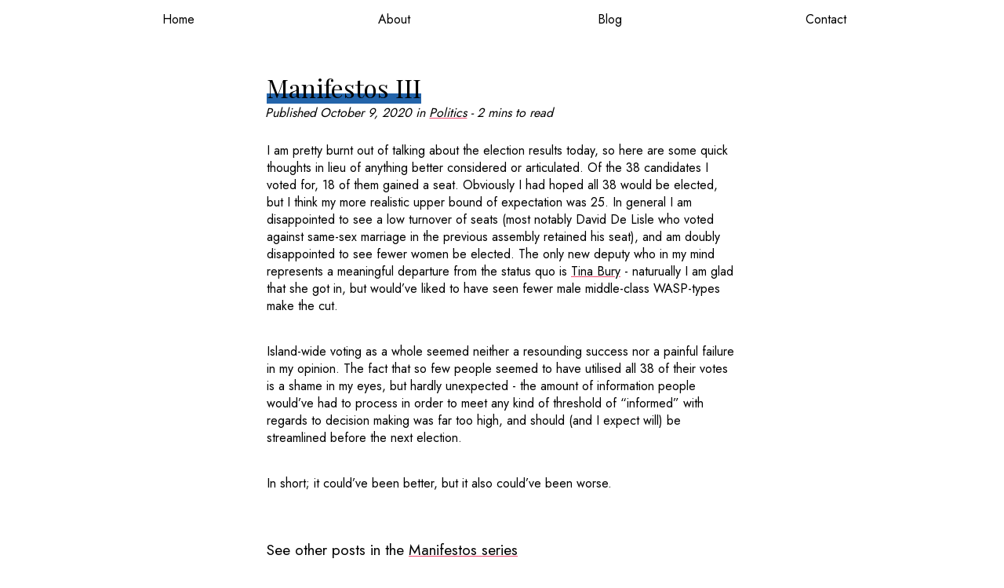

--- FILE ---
content_type: text/html
request_url: https://jonnyspicer.com/blog/manifestos-iii/
body_size: 1840
content:
<!doctype html>
<html prefix="og: http://ogp.me/ns#" lang="en-gb">

<head itemscope itemtype="https://jonnyspicer.com">
    
    <meta charset="utf-8">
    <meta name="viewport" content="width=device-width, initial-scale=1.0, shrink-to-fit=no">
    <meta author="Jonny Spicer" />
    <meta name="description"
        content="I am pretty burnt out of talking about the election results today, so here are some quick thoughts in lieu of anything better considered or articulated."
        />
    <title itemprop="name">Manifestos III | Jonny Spicer</title>

    <meta property="og:title" content="Manifestos III" />
<meta property="og:description" content="I am pretty burnt out of talking about the election results today, so here are some quick thoughts in lieu of anything better considered or articulated." />
<meta property="og:type" content="article" />
<meta property="og:url" content="https://jonnyspicer.com/blog/manifestos-iii/" />
<meta property="article:published_time" content="2020-10-09T00:00:00+00:00" />
<meta property="article:modified_time" content="2021-03-13T09:30:27+00:00" />


    <meta name="twitter:card" content="summary"/>
<meta name="twitter:title" content="Manifestos III"/>
<meta name="twitter:description" content="I am pretty burnt out of talking about the election results today, so here are some quick thoughts in lieu of anything better considered or articulated."/>


    <base href="https://jonnyspicer.com/blog/manifestos-iii/">
    <link rel="canonical" href="https://jonnyspicer.com/blog/manifestos-iii/" itemprop="url" />
    <meta name="url" content="https://jonnyspicer.com/blog/manifestos-iii/" />
    <meta itemprop="name" content="Manifestos III | Jonny Spicer" />
    <meta name="application-name" content="Manifestos III | Jonny Spicer" />
    <meta property="og:site_name" content="Jonny Spicer" />
    <meta property="og:locale" content="en">
    <meta name="color-scheme" content="normal">

    <meta itemprop="image" content="https://jonnyspicer.com/img/og.png" />
    <meta property="og:image" content="https://jonnyspicer.com/img/og.png" />
    <meta name="twitter:image" content="https://jonnyspicer.com/img/og.png" />
    <meta name="twitter:image:src" content="https://jonnyspicer.com/img/og.png" />
    <meta property="og:updated_time" content=2021-03-13T09:30:27Z />
    <link rel="sitemap" type="application/xml" title="Sitemap" href="https://jonnyspicer.comsitemap.xml" /><meta property="og:type" content="article" />
        <meta property="article:publisher" content="https://github.com/jonnyspicer" />
        <meta property="og:article:published_time" content=2020-10-09T00:00:00Z />
        <meta property="article:published_time" content=2020-10-09T00:00:00Z />
        <meta property="og:article:author" content="Jonny spicer" />
        <meta property="article:author" content="Jonny spicer" />
        <meta name="author" content="Jonny spicer" />
        
                <meta name="keywords" content="Politics" />
                <meta property="article:section" content="Politics" />
            
    
    <link rel="stylesheet" href="https://jonnyspicer.com/scss/style.min.2ffb239ddbeddf969578542bbf8a75413bd7916af6a08af717218630dc21b205.css" />
    <link href="" rel="alternate" type="application/atom+xml">
    <link href="https://fonts.googleapis.com/css2?family=Jost&family=Playfair+Display&display=swap" rel="stylesheet">
</head>

<body>
    <header>
    <div class="mobile-header">
        <div class="toggle">
            <span>
                <i></i>
                <i></i>
                <i></i>
            </span>
        </div>
    </div>
    <nav>
        
        
        <a class=""
            href="/" 
            title="Home"
            >Home</a>
        
        <a class=""
            href="/about/" 
            title="About"
            >About</a>
        
        <a class=""
            href="/blog/" 
            title="Blog"
            >Blog</a>
        
        <a class=""
            href="/contact/" 
            title="Contact"
            >Contact</a>
        
    </nav>
</header>
    <main>
        
    <div class="post post-blog">
        <h1>Manifestos III</h1>
        
<div class="tags">
<span>
    Published
    <time>October 9, 2020</time>
    
    in <a href="https://jonnyspicer.com/categories/politics/">Politics</a>
    
    - 2 mins to read
</span>
</div>

        <p>I am pretty burnt out of talking about the election results today, so here are some quick thoughts in lieu of anything better considered or articulated. Of the 38 candidates I voted
for, 18 of them gained a seat. Obviously I had hoped all 38 would be elected, but I think my more realistic upper bound of expectation was 25. In general I am disappointed to see
a low turnover of seats (most notably David De Lisle who voted against same-sex marriage in the previous assembly retained his seat), and am doubly disappointed to see fewer women
be elected. The only new deputy who in my mind represents a meaningful departure from the status quo is <a href="http://tinabury.com/"  target="_blank" >Tina Bury</a> - naturually I am glad that
she got in, but would&rsquo;ve liked to have seen fewer male middle-class WASP-types make the cut.</p>
<p>Island-wide voting as a whole seemed neither a resounding success nor a painful failure in my opinion. The fact that so few people seemed to have utilised all 38 of their votes is
a shame in my eyes, but hardly unexpected - the amount of information people would&rsquo;ve had to process in order to meet any kind of threshold of &ldquo;informed&rdquo; with regards to decision
making was far too high, and should (and I expect will) be streamlined before the next election.</p>
<p>In short; it could&rsquo;ve been better, but it also could&rsquo;ve been worse.</p>


        
        <div class="series-navigation">
            
            <p class="bigger">
                See other posts in the
                <a href="/series/manifestos">
                    Manifestos series
                </a>
            </p>

            
        </div>
        

        <div class="page-navigation">
            
            <p>
                Previous Post: <a href="https://jonnyspicer.com/blog/quantitative-analysis/">Quantitative Analysis</a>
            </p>
            
            
            <p>
                Next Post: <a href="https://jonnyspicer.com/blog/hangovers/">Hangovers</a>
            </p>
            
            
        </div>
    </div>

    </main>
    <footer>
    © Jonny Spicer 2025 
</footer>

    
<script type="text/javascript" src="https://jonnyspicer.com/js/global.js"></script>


    <script defer src='https://static.cloudflareinsights.com/beacon.min.js' data-cf-beacon='{"token": "a1954979632040d6b7b425764a79cd3b"}'></script>
</body>

</html>


--- FILE ---
content_type: text/css
request_url: https://jonnyspicer.com/scss/style.min.2ffb239ddbeddf969578542bbf8a75413bd7916af6a08af717218630dc21b205.css
body_size: 4600
content:
@charset "UTF-8";html,body{height:100%;margin:0}@media(prefers-color-scheme:dark){html,body{background-color:#1b1b1b}html h1,html h2,html h3,html h4,html h5,html h6,html p,html a,html span,html li,html blockquote,body h1,body h2,body h3,body h4,body h5,body h6,body p,body a,body span,body li,body blockquote{color:#ddd}}body{display:flex;flex-direction:column}h1{display:inline;background-size:100% .4em;background-repeat:no-repeat;background-position:0 .9em;background-image:linear-gradient(#2364AA,#2364AA);font-family:playfair display,serif;color:#000;font-weight:400}h1.big-title{font-size:6em;background-image:linear-gradient(#ffd166,#ffd166)}@media(prefers-color-scheme:dark){h1.big-title{background-image:linear-gradient(#2364AA,#2364AA)}}h2{margin:30px 0 10px}h2.big-title{font-size:2em}h2,h3,h4,h5,h6{font-family:jost,Helvetica,sans-serif;color:#000;font-weight:400}p,a,footer,span,li,blockquote{font-family:jost,Helvetica,sans-serif;color:#000}p.bigger,a.bigger,footer.bigger,span.bigger,li.bigger,blockquote.bigger{font-size:1.2em}* .vertical-margin{margin-top:10px;margin-bottom:10px}label{display:none}blockquote{font-style:italic}main{width:calc(100% - 40px);max-width:600px;margin:0 auto;flex:1 0 auto;padding:40px 20px 20px}footer{flex-shrink:0}a{color:#000;text-decoration:underline;text-decoration-color:#ef476f}a:hover,a:focus{color:#ef476f}p,span,li{padding:10px 0;font-size:16px;line-height:1.4}ul{list-style-type:none}ul ul li:first-child,ol ol li:first-child{padding-top:20px}ul ul li:last-child,ol ol li:last-child{padding-bottom:0}li{padding-bottom:10px}ul.tag-list{padding:0}ul.tag-list li{padding-bottom:10px}h4{font-size:20px}hr{width:50%}code{background-color:#dcdcdc;font-family:monospace;box-sizing:border-box;padding:2px;border-radius:5px;font-size:14px}@media(prefers-color-scheme:dark){code{background-color:#dcdcdc24}}@media only screen and (min-width:600px){code.language-c,code.language-bash,code.language-python{overflow-x:hidden}}pre{border-radius:5px}pre code{display:block;overflow-x:scroll;padding:20px}pre code span{padding:0}blockquote{padding:.5em 10px;quotes:"“" "”" "‘" "’";line-height:.1em;margin-inline-start:0}blockquote:before{color:#06d6a0;content:open-quote;font-size:4em;line-height:.1em;margin-right:.25em;vertical-align:-.4em}blockquote p{display:inline}img{width:600px;max-width:100%}@media only screen and (min-width:600px){p img{width:1200px;max-width:200%;margin-left:calc(-50vw + 300px)}}@media only screen and (min-width:1200px){p img{margin-left:-50%}}@media only screen and (min-width:600px){.post-blog p img{width:100%;max-width:100%;margin:auto}}figure{margin:1.5em 0}figure img{margin-bottom:.5em}figcaption{font-family:jost,Helvetica,sans-serif;font-style:italic;font-size:.9em;text-align:center;color:rgba(0,0,0,.8);padding:.5em 0 1em;line-height:1.4}@media(prefers-color-scheme:dark){figcaption{color:rgba(221,221,221,.9)}}.circular-image{border-radius:50%;height:200px;width:200px;overflow:hidden;margin:40px auto}.circular-image img{width:200px}header .mobile-header{height:52px;padding:0 20px;display:none;flex-direction:column;justify-content:center}header .mobile-header a{color:#000;text-decoration:none;font-size:24px}@media(prefers-color-scheme:dark){header .mobile-header a{color:#ddd}}header .mobile-header .toggle{display:flex;position:absolute;top:14px;right:20px}header .mobile-header .toggle span{width:30px;height:25px;background:0 0;border:0;position:relative;padding:0;cursor:pointer}header .mobile-header .toggle span i{background:#000;position:absolute;border-radius:5px;height:20%;right:0;transition:all .5s}header .mobile-header .toggle span i:nth-child(1){width:100%;top:0}header .mobile-header .toggle span i:nth-child(2){width:75%;top:40%}header .mobile-header .toggle span i:nth-child(3){width:50%;top:80%}@media(prefers-color-scheme:dark){header .mobile-header .toggle span i{background:#ddd}}header .mobile-header .toggle.is-active span i:nth-child(1){width:100%;top:40%;transform:rotate(45deg)}header .mobile-header .toggle.is-active span i:nth-child(2){width:100%;top:40%;transform:rotate(-45deg)}header .mobile-header .toggle.is-active span i:nth-child(3){width:0%;top:80%;transition:all 0s}@media only screen and (max-width:540px){header .mobile-header{display:flex}}header nav{max-width:1100px;margin:0 auto;display:flex;justify-content:space-evenly}header nav a{color:#000;text-align:center;text-decoration:none;width:100%;font-size:16px;line-height:50px}header nav a.active{text-decoration:underline;text-decoration-color:#ffd166}header nav a:hover,header nav a:focus{color:#ffd166;text-decoration:none}@media(prefers-color-scheme:dark){header nav a{color:#ddd}}@media only screen and (max-width:540px){header nav{display:none}}@media only screen and (max-width:540px){header nav{display:block;position:absolute;max-height:0;transition:max-height .5s}header nav a{text-decoration:none;text-align:unset;padding:0 0 0 20px;border-left:none;display:block;background-color:#fff;opacity:0;transition:opacity .5s,max-height .5s;width:100%;max-height:0;color:#000}header nav a:last-child{border-right:none}}@media only screen and (max-width:540px) and (prefers-color-scheme:dark){header nav a{background-color:#1b1b1b;color:#ddd}}@media only screen and (max-width:540px){header nav.expanded{max-height:100%;margin:0 0 -20px;z-index:100;width:calc(100% - 20px)}header nav.expanded a:last-child{padding-bottom:20px;position:relative}header nav.expanded a:last-child::after{content:'';position:absolute;top:55px;left:calc(50% - 64px);right:calc(50% - 64px);border:solid 1px #eaeaea}header nav.expanded a{opacity:1;max-height:50px}}footer{text-align:center;padding:20px;color:#000;font-size:12px}@media(prefers-color-scheme:dark){footer{color:#ddd}}footer a{color:#000;text-decoration:none}footer a:hover{text-decoration:underline}@media(prefers-color-scheme:dark){footer a{color:#ddd}}.post blockquote p:first-of-type{font-size:1em}.post ul{padding-inline-end:40px;padding-inline-start:20px;margin:30px 0 0}.post ul li{padding:0 0 20px 5px}.post ul li span{font-size:16px}.post ul li p{margin:0}.post.post-blog ul{list-style-type:katakana}.page-navigation{display:flex;flex-direction:row;justify-content:space-between}.page-navigation p{max-width:49%;font-size:16px;margin:0;padding:0}.series-navigation{margin-top:40px}.footnotes{margin-top:40px;padding-top:20px;border-top:1px solid #e0e0e0}.footnotes ol{padding-inline-start:20px}.footnotes ol li{padding:12px 0;margin:0}.footnotes ol li p{margin:0;padding:0}@media(prefers-color-scheme:dark){.footnotes{border-top-color:#444}}.archives>h1{margin-bottom:0;padding-bottom:0}.transition{transition:all .3s ease-in-out}.tags span{font-size:16px;font-style:italic;margin-inline-start:-.1em}.archive-list,.post-list{padding:0;margin:0}.archive-list li,.post-list li{position:relative}.archive-list li .accordion-title,.post-list li .accordion-title{cursor:pointer}.archive-list li .accordion-title:before,.archive-list li .accordion-title:after,.post-list li .accordion-title:before,.post-list li .accordion-title:after{content:'';position:absolute;background-color:#333;width:3px;height:9px;right:0;top:10px;transition:all .3s ease-in-out}.archive-list li .accordion-title:before,.post-list li .accordion-title:before{transform:translate(-2px,0)rotate(-45deg)}.archive-list li .accordion-title:after,.post-list li .accordion-title:after{transform:translate(2px,0)rotate(45deg)}.archive-list li .accordion-title-display:before,.post-list li .accordion-title-display:before{transform:translate(2px,0)rotate(-45deg)}.archive-list li .accordion-title-display:after,.post-list li .accordion-title-display:after{transform:translate(-2px,0)rotate(45deg)}.archive-list li .accordion-leaf,.post-list li .accordion-leaf{display:none}.archive-list li .accordion-leaf-display,.post-list li .accordion-leaf-display{display:block}.archive-list li .accordion-leaf-display li,.post-list li .accordion-leaf-display li{padding:0}.archive-list li .accordion-leaf-display.post-list li,.post-list li .accordion-leaf-display.post-list li{padding-bottom:10px}.archive-list li ul,.post-list li ul{padding-left:10px}.archive-list h2,.archive-list h3,.post-list h2,.post-list h3{margin:10px 0}.archive-list h4,.post-list h4{margin:5px 0 0}.archive-list span,.post-list span{font-size:16px;font-style:italic;margin-inline-start:-.1em}.archive-list p,.post-list p{font-size:16px;margin-bottom:0}.archive-list{margin-top:20px}.archive-list>li{padding-bottom:0}.tracker-grid{display:grid;grid-template-columns:repeat(4,1fr);justify-content:center}.tracker-grid div{border:solid 1px #eaeaea;display:flex;flex-direction:column}.tracker-grid div.red{background-color:#ef476f}@media(prefers-color-scheme:dark){.tracker-grid div.red p{color:#1b1b1b}}.tracker-grid div.green{background-color:#06d6a0}@media(prefers-color-scheme:dark){.tracker-grid div.green p{color:#1b1b1b}}.tracker-grid div p{margin:1em 10px;display:flex;height:100%;align-items:center}@media only screen and (max-width:540px){.tracker-grid div p{font-size:14px;margin:10px}}code[class*=language-],pre[class*=language-],code[class*=language-] span{color:#f8f8f2;background:0 0;text-shadow:0 1px rgba(0,0,0,.3);font-family:Consolas,Monaco,andale mono,ubuntu mono,monospace;font-size:1em;text-align:left;white-space:pre;word-spacing:normal;word-break:normal;word-wrap:normal;line-height:1.5;-moz-tab-size:4;-o-tab-size:4;tab-size:4;-webkit-hyphens:none;-moz-hyphens:none;-ms-hyphens:none;hyphens:none}pre[class*=language-]{padding:1em;margin:.5em 0;overflow:auto;border-radius:.3em}:not(pre)>code[class*=language-],pre[class*=language-]{background:#272822}:not(pre)>code[class*=language-]{padding:.1em;border-radius:.3em;white-space:normal}.token.comment,.token.prolog,.token.doctype,.token.cdata{color:#708090}.token.punctuation{color:#f8f8f2}.token.namespace{opacity:.7}.token.property,.token.tag,.token.constant,.token.symbol,.token.deleted{color:#f92672}.token.boolean,.token.number{color:#ae81ff}.token.selector,.token.attr-name,.token.string,.token.char,.token.builtin,.token.inserted{color:#a6e22e}.token.operator,.token.entity,.token.url,.language-css .token.string,.style .token.string,.token.variable{color:#f8f8f2}.token.atrule,.token.attr-value,.token.function,.token.class-name{color:#e6db74}.token.keyword{color:#66d9ef}.token.regex,.token.important{color:#fd971f}.token.important,.token.bold{font-weight:700}.token.italic{font-style:italic}.token.entity{cursor:help}div[class*=language-]~h3{margin-block-start:4em}body{margin:0;display:flex;height:100dvh}.main-chat{padding:0;max-width:100%;width:100%}#sidebar{width:250px;min-width:110px;background-color:#f5f5f5;border-right:1px solid #ddd;padding:0;overflow-y:auto;z-index:1001}#sidebar h2{font-size:1.2em}#chat-container{flex:1;display:flex;flex-direction:column}#chat-history{flex:1;padding:10px;overflow-y:auto;background-color:#fff;height:calc(100% - 50px)}@media(prefers-color-scheme:dark){#chat-history{background-color:#1b1b1b}}.message{margin:10px 0;padding:8px;border-radius:4px;max-width:70%;clear:both;font-family:jost,Helvetica,sans-serif;line-height:1.4}.message.start{align-self:flex-start}.message.end{align-self:flex-end}.message.user{background-color:#2364aa;color:#fff}.message.bot{background-color:#eaeaea;color:#000}@media(prefers-color-scheme:dark){.message.bot{background-color:#353535;color:#ddd}}.message.typing{padding:4px}.message.typing .typing-indicator{display:inline-block}.message.typing .typing-indicator span{display:inline-block;font-size:1.2em;line-height:.5;margin:0 2px;animation:typing-animation 1.4s infinite ease-in-out}@media(prefers-color-scheme:dark){.message.typing .typing-indicator span{color:#999}}.message.typing .typing-indicator span:nth-child(1){animation-delay:0s}.message.typing .typing-indicator span:nth-child(2){animation-delay:.2s}.message.typing .typing-indicator span:nth-child(3){animation-delay:.4s}.post-chat{padding:0;margin:0;width:100%;position:relative;height:calc(100dvh - 52px);display:flex;flex-direction:column;border-top:1px solid #555}.post-chat .chat-interface{display:flex;flex:1 1 auto;min-height:0;width:100%}.post-chat #sidebar{width:250px;background-color:#eaeaea;border-right:1px solid #999;padding:0;overflow-y:auto;transition:transform .3s ease}@media(prefers-color-scheme:dark){.post-chat #sidebar{background-color:#282828;border-right-color:#555}}.post-chat #sidebar h2{font-size:1.2em;margin:10px 0;font-family:jost,Helvetica,sans-serif}@media(prefers-color-scheme:dark){.post-chat #sidebar h2{color:#ddd}}.post-chat .persona{padding:8px;margin:0;cursor:pointer;border-top:1px solid #999;border-radius:0;font-family:jost,Helvetica,sans-serif;transition:all .3s ease-in-out}@media(prefers-color-scheme:dark){.post-chat .persona{border-color:#555;color:#ddd}}.post-chat .persona:last-child{border-bottom:1px solid #999}@media(prefers-color-scheme:dark){.post-chat .persona:last-child{border-color:#555}}.post-chat .persona:hover{background-color:#ddd}@media(prefers-color-scheme:dark){.post-chat .persona:hover{background-color:#353535}}.post-chat .persona.active{background-color:#2364aa;color:#fff}@media(prefers-color-scheme:dark){.post-chat .persona.active{background-color:#2364aa}}.post-chat #chat-container{flex:1;display:flex;flex-direction:column;background-color:#fff;position:relative}@media(prefers-color-scheme:dark){.post-chat #chat-container{background-color:#1b1b1b}}.post-chat #chat-history{flex:1;padding:10px;overflow-y:auto}.post-chat .message{margin:10px 0;padding:8px;border-radius:4px;max-width:70%;clear:both;font-family:jost,Helvetica,sans-serif;line-height:1.4}.post-chat .message.start{justify-self:flex-start}.post-chat .message.end{align-self:flex-end;justify-self:right}.post-chat .message.user{background-color:#2364aa;color:#fff}.post-chat .message.bot{background-color:#eaeaea;color:#000}@media(prefers-color-scheme:dark){.post-chat .message.bot{background-color:#353535;color:#ddd}}.post-chat #input-container{display:flex;border-top:1px solid #999;padding:10px;align-items:flex-end}@media(prefers-color-scheme:dark){.post-chat #input-container{border-top-color:#555}}.post-chat #input-container textarea{flex:1;padding:10px;font-size:1em;border:1px solid #999;border-radius:4px;font-family:jost,Helvetica,sans-serif;background-color:#fff;color:#000;resize:none;min-height:24px;max-height:330px;height:20px;white-space:pre-wrap;word-wrap:break-word;line-height:1.4;margin:0;display:block;overflow-y:scroll}.post-chat #input-container textarea:focus{outline:none;border-color:#ffd166;box-shadow:0 0 0 1px #ffd166;transition:border-color .15s ease-in-out,box-shadow .15s ease-in-out}@media(prefers-color-scheme:dark){.post-chat #input-container textarea{background-color:#282828;border-color:#555;color:#ddd}}.post-chat #input-container textarea::placeholder{color:#777;font-family:jost,Helvetica,sans-serif;line-height:1.4}@media(prefers-color-scheme:dark){.post-chat #input-container textarea::placeholder{color:#999}}.post-chat #input-container button{margin-left:10px;padding:10px 20px;font-size:1em;border:1px solid #2364aa;border-radius:4px;background-color:#2364aa;color:#fff;cursor:pointer;font-family:jost,Helvetica,sans-serif;transition:all .3s ease-in-out;height:46px}.post-chat #input-container button:hover{background-color:#1a4b80}.post-chat #input-container button:disabled{background-color:#777;cursor:not-allowed}.post-chat .sidebar-header{display:flex;align-items:center;justify-content:space-between;margin:0;padding:10px;position:relative}.post-chat .sidebar-header h2{margin:0}@media screen and (max-width:400px){.post-chat .sidebar-header{margin:0;padding:2.5px 10px;padding-right:40px}}.post-chat .sidebar-open{position:fixed;top:10px;left:10px;z-index:1000;background:0 0;border:none;cursor:pointer;padding:4px;border-radius:4px;display:flex;align-items:center;justify-content:center;color:#555;transition:all .2s ease-in-out;background-color:rgba(255,255,255,.3)}.post-chat .sidebar-open svg{width:24px;height:24px}.post-chat .sidebar-open:hover{background-color:rgba(153,153,153,.2)}@media(prefers-color-scheme:dark){.post-chat .sidebar-open{color:#ddd}.post-chat .sidebar-open:hover{background-color:rgba(85,85,85,.2)}}@media(prefers-color-scheme:dark){.post-chat .sidebar-open{background-color:rgba(27,27,27,.3)}}@media(min-width:769px){.post-chat .sidebar-open{display:none}}.post-chat .sidebar-close{position:absolute;top:50%;transform:translateY(-50%);right:10px;background:0 0;border:none;cursor:pointer;padding:4px;border-radius:4px;display:flex;align-items:center;justify-content:center;color:#555;transition:all .2s ease-in-out;z-index:10}.post-chat .sidebar-close svg{width:24px;height:24px}.post-chat .sidebar-close:hover{background-color:rgba(153,153,153,.2)}@media(prefers-color-scheme:dark){.post-chat .sidebar-close{color:#ddd}}@media(min-width:769px){.post-chat .sidebar-close{display:none}}.post-chat .info-button{background:0 0;border:none;cursor:pointer;padding:4px;border-radius:50%;display:flex;align-items:center;justify-content:center;color:#555;transition:all .3s ease-in-out}@media(prefers-color-scheme:dark){.post-chat .info-button{color:#ddd}}.post-chat .info-button svg{width:20px;height:20px}.post-chat .info-button:hover{background-color:rgba(153,153,153,.2)}.post-chat .info-button.active{background-color:#2364aa;color:#fff}.post-chat .info-popup{position:absolute;top:60px;left:10px;right:10px;background-color:#fff;border:1px solid #999;border-radius:4px;padding:15px;box-shadow:0 2px 10px rgba(0,0,0,.1);z-index:1000;font-family:jost,Helvetica,sans-serif;max-width:300px;overflow-y:auto;max-height:80vh}@media(prefers-color-scheme:dark){.post-chat .info-popup{background-color:#282828;border-color:#555;box-shadow:0 2px 10px rgba(0,0,0,.3)}}.post-chat .info-popup.hidden{display:none}.post-chat .info-popup h3{margin:0 0 10px;font-family:jost,Helvetica,sans-serif;font-size:1.1em}@media(prefers-color-scheme:dark){.post-chat .info-popup h3{color:#ddd}}.post-chat .info-popup p{margin:10px 0;font-size:.9em;line-height:1.4}@media(prefers-color-scheme:dark){.post-chat .info-popup p{color:#ddd}}.post-chat .info-popup ul{margin:10px 0;padding-left:20px;list-style-type:disc}.post-chat .info-popup ul li{font-size:.9em;padding:2px 0}@media(prefers-color-scheme:dark){.post-chat .info-popup ul li{color:#ddd}}.post-chat .info-popup ul li strong{color:#2364aa}.post-chat .chat-section{margin-bottom:20px}.post-chat .chat-section h3{font-size:.9em;color:#555;margin:10px;font-family:jost,Helvetica,sans-serif}@media(prefers-color-scheme:dark){.post-chat .chat-section h3{color:#999}}.post-chat .message.bot .message-sender{font-size:.8em;margin-bottom:4px;color:#2364aa}.post-chat .message .message-content{margin-top:4px}.post-chat .persona.group::before{content:"👥";margin-right:8px}.post-chat .chat-controls{padding:15px;display:flex;flex-direction:column;gap:8px;border-top:1px solid #999;margin-top:auto}@media(prefers-color-scheme:dark){.post-chat .chat-controls{border-top-color:#555}}.post-chat .chat-controls .secondary-button{padding:8px 12px;font-size:.9em;border:1px solid #999;border-radius:4px;background-color:transparent;color:#555;cursor:pointer;font-family:jost,Helvetica,sans-serif;transition:all .2s ease-in-out}@media(prefers-color-scheme:dark){.post-chat .chat-controls .secondary-button{border-color:#555;color:#999}}.post-chat .chat-controls .secondary-button:hover{background-color:rgba(153,153,153,.2)}.typing-indicator{display:inline-flex;min-height:20px;opacity:.8;padding:0;margin:0}.typing-indicator .dot{animation:dotBounce 1.4s infinite ease-in-out;margin:0 -3px;letter-spacing:-3px}.typing-indicator .dot:nth-child(1){animation-delay:0s}.typing-indicator .dot:nth-child(2){animation-delay:.2s}.typing-indicator .dot:nth-child(3){animation-delay:.4s}.toggle-sidebar{display:none;position:fixed;top:10px;left:10px;z-index:1000;background:var(--bg-color);border:1px solid var(--border-color);border-radius:4px;padding:5px;cursor:pointer}.sidebar-overlay{display:none;position:fixed;top:0;left:0;right:0;bottom:0;background-color:rgba(0,0,0,.5);z-index:998}@keyframes typing-animation{0%,60%,100%{transform:translateY(0)}30%{transform:translateY(-4px)}}@keyframes dotBounce{0%,80%,100%{transform:translateY(0)}40%{transform:translateY(-1px)}}#chat-header{display:flex;align-items:center;justify-content:space-between;background-color:#fff;border-bottom:1px solid #999;padding:10px 15px;height:50px;box-shadow:0 1px 3px rgba(0,0,0,.1);z-index:5;position:relative}@media(prefers-color-scheme:dark){#chat-header{background-color:#282828;border-bottom-color:#555;box-shadow:0 1px 3px rgba(0,0,0,.3)}}#chat-header h2{margin:0;font-size:1.2em;font-family:jost,Helvetica,sans-serif;color:#000;flex:1;text-align:center}@media(prefers-color-scheme:dark){#chat-header h2{color:#ddd}}#chat-header .header-controls{display:flex;align-items:center;gap:10px}#chat-header .header-toggle-sidebar{display:none}.members-button{background:0 0;border:none;cursor:pointer;padding:4px;border-radius:50%;display:flex;align-items:center;justify-content:center;color:#555;transition:all .3s ease-in-out;position:relative;z-index:10}@media(prefers-color-scheme:dark){.members-button{color:#ddd}}.members-button.hidden{display:none}.members-button svg{width:25px;height:25px}.members-button:hover{background-color:rgba(153,153,153,.2)}.members-button.active{background-color:#2364aa;color:#fff}.members-popup{position:absolute;top:50px;right:60px;background-color:#fff;border:1px solid #999;border-radius:4px;padding:15px;box-shadow:0 2px 10px rgba(0,0,0,.1);z-index:1000;font-family:jost,Helvetica,sans-serif;min-width:180px}@media(prefers-color-scheme:dark){.members-popup{background-color:#282828;border-color:#555;box-shadow:0 2px 10px rgba(0,0,0,.3)}}.members-popup.hidden{display:none}.members-popup h3{margin:0 0 10px;font-family:jost,Helvetica,sans-serif;font-size:1.1em;text-align:center}@media(prefers-color-scheme:dark){.members-popup h3{color:#ddd}}.members-popup #member-list{list-style:none;padding:0;margin:0}.members-popup #member-list li{padding:5px 0;font-size:.9em;border-bottom:1px solid #999}@media(prefers-color-scheme:dark){.members-popup #member-list li{border-color:#555;color:#ddd}}.members-popup #member-list li:last-child{border-bottom:none}.settings-button{background:0 0;border:none;cursor:pointer;padding:4px;border-radius:50%;display:flex;align-items:center;justify-content:center;color:#555;transition:all .3s ease-in-out;z-index:10}@media(prefers-color-scheme:dark){.settings-button{color:#ddd}}.settings-button svg{width:25px;height:25px}.settings-button:hover{background-color:rgba(153,153,153,.2)}.settings-button.active{background-color:#2364aa;color:#fff}.settings-popup{position:absolute;top:50px;right:15px;background-color:#fff;border:1px solid #999;border-radius:4px;padding:15px;box-shadow:0 2px 10px rgba(0,0,0,.1);z-index:1000;font-family:jost,Helvetica,sans-serif;min-width:200px}@media(prefers-color-scheme:dark){.settings-popup{background-color:#282828;border-color:#555;box-shadow:0 2px 10px rgba(0,0,0,.3)}}.settings-popup.hidden{display:none}.settings-popup .settings-content{display:flex;flex-direction:column;align-items:center}.settings-popup .settings-content .settings-button{top:0;right:0}.settings-popup h3{margin:0 0 10px;font-family:jost,Helvetica,sans-serif;font-size:1.1em;text-align:center;width:100%}@media(prefers-color-scheme:dark){.settings-popup h3{color:#ddd}}.settings-popup .settings-button{position:relative;display:block;width:90%;padding:8px;margin:5px auto;text-align:center;background-color:transparent;border:1px solid #999;border-radius:4px;cursor:pointer;font-family:jost,Helvetica,sans-serif;font-size:.9em;transition:all .2s ease-in-out}@media(prefers-color-scheme:dark){.settings-popup .settings-button{border-color:#555;color:#ddd}}@media screen and (max-width:400px){.settings-popup .settings-button{top:10px;right:10px}}.settings-popup .settings-button:hover{background-color:rgba(153,153,153,.2)}@media(max-width:768px){.chat-interface{grid-template-columns:1fr}.sidebar{position:fixed;top:0;left:0;height:100%;width:80%;max-width:300px;z-index:999;transform:translateX(-100%);box-shadow:2px 0 5px rgba(0,0,0,.1);padding:15px}.sidebar.open{transform:translateX(0)}.sidebar-overlay.show{display:block}.toggle-sidebar{display:none}#chat-container{padding-top:0}.sidebar-open{display:flex}#chat-header{padding:0 15px}#chat-header h2{margin-left:0;text-align:center}}

--- FILE ---
content_type: text/javascript
request_url: https://jonnyspicer.com/js/global.js
body_size: 488
content:
document.addEventListener("DOMContentLoaded", function(event) {

  // Mobile menu toggle
  document.querySelector('.toggle').addEventListener('click', function(event){
    document.querySelector('.toggle').classList.toggle('is-active');
    document.querySelector('nav').classList.toggle('expanded');
  });

  // Archive accordions
  var leaves = document.querySelectorAll('.accordion-title');
  for(var i = 0; i < leaves.length; i++){
    leaves[i].addEventListener('click', function(event){
      this.classList.toggle('accordion-title-display');
      this.nextElementSibling.classList.toggle('accordion-leaf-display');
    })
  }
});
